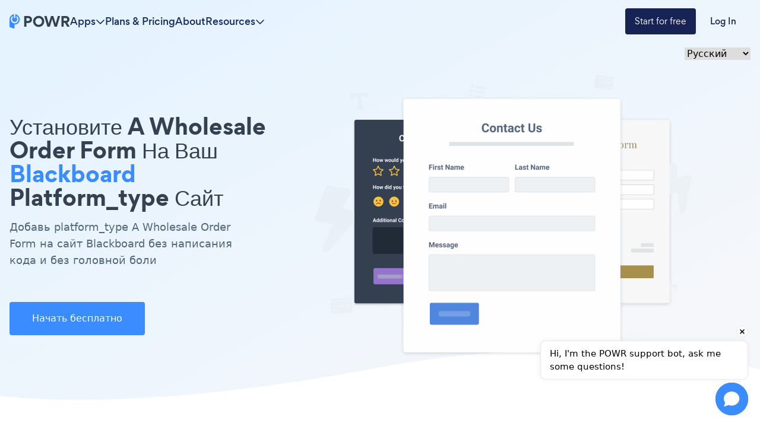

--- FILE ---
content_type: application/javascript
request_url: https://www.powr.io/_next/static/chunks/7dcf9772-cd40f4419fe479cc.js
body_size: 1033
content:
"use strict";(self.webpackChunk_N_E=self.webpackChunk_N_E||[]).push([[51],{68779:function(c,n,e){e.d(n,{A35:function(){return s},Fwd:function(){return L},UJf:function(){return r},_tD:function(){return l},eFW:function(){return f},ip0:function(){return i},ptq:function(){return o}});var r={prefix:"far",iconName:"pencil",icon:[512,512,[9999,61504,"pencil-alt"],"f303","M36.4 360.9L13.4 439 1 481.2C-1.5 489.7 .8 498.8 7 505s15.3 8.5 23.7 6.1L73 498.6l78.1-23c10.4-3 20.1-8 28.6-14.5l.3 .2 .5-.8c1.4-1.1 2.7-2.2 4-3.3c1.4-1.2 2.7-2.5 4-3.8L492.7 149.3c21.9-21.9 24.6-55.6 8.2-80.5c-2.3-3.5-5.1-6.9-8.2-10L453.3 19.3c-25-25-65.5-25-90.5 0L58.6 323.5c-2.5 2.5-4.9 5.2-7.1 8l-.8 .5 .2 .3c-6.5 8.5-11.4 18.2-14.5 28.6zM383 191L197.4 376.6l-49.6-12.4-12.4-49.6L321 129 383 191zM97 358.9l7.7 31c2.1 8.6 8.9 15.3 17.5 17.5l31 7.7-7.4 11.2c-2.6 1.4-5.3 2.6-8.1 3.4l-23.4 6.9L59.4 452.6l16.1-54.8 6.9-23.4c.8-2.8 2-5.6 3.4-8.1L97 358.9zM315.3 218.7c6.2-6.2 6.2-16.4 0-22.6s-16.4-6.2-22.6 0l-96 96c-6.2 6.2-6.2 16.4 0 22.6s16.4 6.2 22.6 0l96-96z"]},i={prefix:"far",iconName:"shield-check",icon:[512,512,[],"f2f7","M73 127L256 49.4 439 127c5.9 2.5 9.1 7.8 9 12.8c-.4 91.4-38.4 249.3-186.3 320.1c-3.6 1.7-7.8 1.7-11.3 0C102.4 389 64.5 231.2 64 139.7c0-5 3.1-10.2 9-12.8zM457.7 82.8L269.4 2.9C265.2 1 260.7 0 256 0s-9.2 1-13.4 2.9L54.3 82.8c-22 9.3-38.4 31-38.3 57.2c.5 99.2 41.3 280.7 213.6 363.2c16.7 8 36.1 8 52.8 0C454.8 420.7 495.5 239.2 496 140c.1-26.2-16.3-47.9-38.3-57.2zM369 209c9.4-9.4 9.4-24.6 0-33.9s-24.6-9.4-33.9 0l-111 111-47-47c-9.4-9.4-24.6-9.4-33.9 0s-9.4 24.6 0 33.9l64 64c9.4 9.4 24.6 9.4 33.9 0L369 209z"]},f={prefix:"far",iconName:"arrow-right",icon:[448,512,[8594],"f061","M440.6 273.4c4.7-4.5 7.4-10.8 7.4-17.4s-2.7-12.8-7.4-17.4l-176-168c-9.6-9.2-24.8-8.8-33.9 .8s-8.8 24.8 .8 33.9L364.1 232 24 232c-13.3 0-24 10.7-24 24s10.7 24 24 24l340.1 0L231.4 406.6c-9.6 9.2-9.9 24.3-.8 33.9s24.3 9.9 33.9 .8l176-168z"]},o={prefix:"far",iconName:"chevron-down",icon:[512,512,[],"f078","M239 401c9.4 9.4 24.6 9.4 33.9 0L465 209c9.4-9.4 9.4-24.6 0-33.9s-24.6-9.4-33.9 0l-175 175L81 175c-9.4-9.4-24.6-9.4-33.9 0s-9.4 24.6 0 33.9L239 401z"]},s={prefix:"far",iconName:"chevron-left",icon:[320,512,[9001],"f053","M15 239c-9.4 9.4-9.4 24.6 0 33.9L207 465c9.4 9.4 24.6 9.4 33.9 0s9.4-24.6 0-33.9L65.9 256 241 81c9.4-9.4 9.4-24.6 0-33.9s-24.6-9.4-33.9 0L15 239z"]},l={prefix:"far",iconName:"chevron-right",icon:[320,512,[9002],"f054","M305 239c9.4 9.4 9.4 24.6 0 33.9L113 465c-9.4 9.4-24.6 9.4-33.9 0s-9.4-24.6 0-33.9l175-175L79 81c-9.4-9.4-9.4-24.6 0-33.9s24.6-9.4 33.9 0L305 239z"]},L={prefix:"far",iconName:"rss",icon:[448,512,["feed"],"f09e","M0 56C0 42.7 10.7 32 24 32c234.2 0 424 189.8 424 424c0 13.3-10.7 24-24 24s-24-10.7-24-24C400 248.3 231.7 80 24 80C10.7 80 0 69.3 0 56zM64 432a16 16 0 1 0 0-32 16 16 0 1 0 0 32zm0-80a64 64 0 1 1 0 128 64 64 0 1 1 0-128zM24 176c154.6 0 280 125.4 280 280c0 13.3-10.7 24-24 24s-24-10.7-24-24c0-128.1-103.9-232-232-232c-13.3 0-24-10.7-24-24s10.7-24 24-24z"]}}}]);

--- FILE ---
content_type: application/javascript
request_url: https://www.powr.io/_next/static/chunks/pages/%5Blocale%5D/tutorials/%5BplatformId%5D/%5BappId%5D-a3afe65ab7a6a977.js
body_size: 8193
content:
(self.webpackChunk_N_E=self.webpackChunk_N_E||[]).push([[976],{58397:function(e,t,a){(window.__NEXT_P=window.__NEXT_P||[]).push(["/[locale]/tutorials/[platformId]/[appId]",function(){return a(40639)}])},62692:function(e,t,a){"use strict";a.d(t,{n:function(){return s}});let s=["en","es","de","fr","pt","it","tr","nl","ru","ja","zh","hi"]},40639:function(e,t,a){"use strict";a.r(t),a.d(t,{__N_SSG:function(){return et},default:function(){return ea}});var s=a(85893),r=a(25675),o=a.n(r),l=a(61306),n=a.n(l),c=a(9008),i=a.n(c),p=a(4298),m=a.n(p),w=a(50135),d=a.n(w);let u=function(e,t,a){let s=arguments.length>3&&void 0!==arguments[3]?arguments[3]:null;switch(e.toLowerCase().replaceAll(" ","")){case"shopify":let r=h(t);return!r&&a&&(r=h(a)),r||(r="https://shopify.pxf.io/zN9Rb0"),r+(null!=s?s:"?ref=shopifyimg-".concat(t,"-landing-page"));case"squarespace":let o=x(t);return!o&&a&&(o=x(a)),o||(o="https://www.powr.io/squarespace-plugins?"),o+(null!=s?s:"ref=squaresimg-".concat(t,"-landing-page"));case"wix":let l=g(t);return!l&&a&&(l=g(a)),l||(l="https://www.wix.com/app-market/developer/powr"),l+(null!=s?s:"?ref=wiximg-".concat(t,"-landing-page"));case"wordpress":return"https://help.powr.io/hc/en-us/articles/115008616927-How-to-use-POWR-on-WordPress?ref=wpimg-".concat(t,"-landing-page");case"jimdo":let n=f(t);return!n&&a&&(n=f(a)),n||(n="https://help.jimdo.com/hc/en-us/search?utf8=%E2%9C%93&query=powr&"),n+(null!=s?s:"ref=jimdoimg-".concat(t,"-landing-page"));case"bigcommerce":let c=_(t);return!c&&a&&(c=_(a)),c||(c="https://www.bigcommerce.com/apps/categories/?query=powr&"),c+(null!=s?s:"ref=bcimg-".concat(t,"-landing-page"));case"weebly":let i=b(t);return!i&&a&&(i=b(a)),i||(i="https://www.weebly.com/app-center/developer/46743947"),i+(null!=s?s:"?ref=weeblyimg-".concat(t,"-landing-page"));case"bigcartel":return"https://www.bigcartel.com/resources/help/article/powrio?ref=cartelimg-".concat(t,"-landing-page");default:return"https://www.powr.io/plugins/".concat(t,"/standalone?platform=").concat(e,"&src=tutorials-landing-page")}},h=e=>{switch(e){case"email-countdown":case"countdown-timer":case"notification-bar":return"https://shopify.pxf.io/Wq3KJX";case"form-builder":return"https://shopify.pxf.io/Wq32xX";case"faq":return"https://shopify.pxf.io/ba9yvk";case"comments":return"https://shopify.pxf.io/y2QLEW";case"popup":return"https://shopify.pxf.io/xkDOE1";case"microblog":case"media-gallery":return"https://shopify.pxf.io/Or35on";case"social-feed":return"https://shopify.pxf.io/jrAJP5";case"multi-slider":return"https://shopify.pxf.io/3erYZr";case"map":return"https://shopify.pxf.io/3erOXd";case"contact-form":case"wholesale-form":return"https://shopify.pxf.io/m5Vbr1";case"tabs":return"https://shopify.pxf.io/5gPLmN";case"about-us":return"https://shopify.pxf.io/AWXak7";case"testimonial-slider":return"https://shopify.pxf.io/dajZZk";case"video-gallery":case"youtube-gallery":return"https://shopify.pxf.io/Or3zKZ";case"plan-comparison":return"https://shopify.pxf.io/Y93ooj";case"product-reviews":case"reviews":case"star-ratings":return"https://shopify.pxf.io/R53aab";case"survey":case"poll":return"https://shopify.pxf.io/R53aYb";case"weather":return"https://shopify.pxf.io/0ZDOOJ";case"video-slider":return"https://shopify.pxf.io/q4XNkL";case"chat":return"https://shopify.pxf.io/rQobe3";case"appointments":return"https://shopify.pxf.io/219YYQ";case"file-embed":return"https://shopify.pxf.io/6e5qqG";case"nudge":return"https://shopify.pxf.io/QygAk9";default:return null}},x=e=>{switch(e){case"popup":return"https://www.powr.io/plugins/popup/standalone?platform=squarespace&";case"countdown-timer":return"https://www.powr.io/plugins/countdown-timer/standalone?platform=squarespace&";case"hit-counter":return"https://www.powr.io/plugins/hit-counter/standalone?platform=squarespace&";case"map":return"https://www.powr.io/plugins/map/standalone?platform=squarespace&";case"plan-comparison":return"https://www.powr.io/plugins/price-table/standalone?platform=squarespace&";case"social-feed":return"https://www.powr.io/plugins/social-feed/standalone?platform=squarespace&";case"form-builder":return"https://www.powr.io/plugins/form-builder/standalone?platform=squarespace&";case"comments":return"https://www.powr.io/plugins/comments/standalone?platform=squarespace&";case"microblog":case"media-gallery":return"https://www.powr.io/plugins/media-gallery/standalone?platform=squarespace&";default:return null}},g=e=>{switch(e){case"popup":return"https://www.wix.com/app-market/popup";case"product-reviews":case"star-ratings":return"https://www.wix.com/app-market/powr-star-ratings-reviews";case"countdown-timer":case"notification-bar":return"https://www.wix.com/app-market/countdown-timer";case"multi-slider":return"https://www.wix.com/app-market/video-image-slider";case"hit-counter":return"https://www.wix.com/app-market/hit-counter";case"faq":return"https://www.wix.com/app-market/powr-faq-help-center";case"map":return"https://www.wix.com/app-market/map";case"job-board":return"https://www.wix.com/app-market/job-board-by-powr?";case"plan-comparison":return"https://www.wix.com/app-market/plan-comparison";case"twitter-feed":return"https://www.wix.com/app-market/twitter-feed";case"menu":return"https://www.wix.com/app-market/restaurant-bar-menu";case"ecommerce":return"https://www.wix.com/app-market/online-store-by-powr?";case"social-media-icons":return"https://www.wix.com/app-market/social-media-icons";case"tabs":return"https://www.wix.com/app-market/powr-tabs";case"social-feed":return"https://www.wix.com/app-market/instagram-stream";case"file-embed":return"https://www.wix.com/app-market/pdf-file-embed";case"about-us":case"team-profile":return"https://www.wix.com/app-market/team-profile-by-powr?";case"form-builder":return"https://www.wix.com/app-market/form-builder-payments";case"paypal-button":return"https://www.wix.com/app-market/paypal-button";case"stripe-button":return"https://www.wix.com/app-market/payments-button";case"comments":return"https://www.wix.com/app-market/comments-plus";case"weather":return"https://www.wix.com/app-market/weather";case"photo-editor":return"https://www.wix.com/app-market/photo-editor";case"chat":return"https://www.wix.com/app-market/facebook-chat";case"price-table":return"https://www.wix.com/app-market/price-table";case"microblog":case"media-gallery":return"https://www.wix.com/app-market/gallery";case"nudge":return"https://www.wix.com/app-market/fomo-nudge-urgent-sales";case"appointments":return"https://www.wix.com/app-market/powr-appointments-booking";case"testimonial-slider":return"https://www.wix.com/app-market/powr-testimonial-slider";case"survey":case"poll":return"https://www.wix.com/app-market/poll";default:return null}},f=e=>{switch(e){case"popup":return"https://help.jimdo.com/hc/en-us/articles/360046217411-How-do-I-add-the-POWr-Popup-to-my-Creator-website?";case"hit-counter":return"https://help.jimdo.com/hc/en-us/articles/360045793132-How-do-I-add-the-POWr-Hit-Counter-to-my-Creator-website?";case"social-feed":return"https://help.jimdo.com/hc/en-us/articles/360046218831-How-do-I-add-the-POWr-Social-Feed-to-my-Creator-website?";case"file-embed":return"https://help.jimdo.com/hc/en-us/articles/115005511886-How-do-I-embed-a-PDF?";case"form-builder":return"https://help.jimdo.com/hc/en-us/articles/360046217551-How-do-I-add-the-POWr-Form-to-my-Creator-website?";default:return null}},_=e=>{switch(e){case"popup":return"https://www.bigcommerce.com/apps/popup-by-powr?";case"countdown-timer":return"https://www.bigcommerce.com/apps/countdown-timer-by-powr?";case"multi-slider":return"https://www.bigcommerce.com/apps/slider-by-powr?";case"faq":return"https://www.bigcommerce.com/apps/faq-by-powr?";case"map":return"https://www.bigcommerce.com/apps/map-by-powr?";case"microblog":case"media-gallery":return"https://www.bigcommerce.com/apps/gallery-by-powr?";case"job-board":return"https://www.bigcommerce.com/apps/job-board-by-powr?";case"plan-comparison":return"https://www.bigcommerce.com/apps/price-table-by-powr?";case"social-media-icons":return"https://www.bigcommerce.com/apps/social-media-icons-by-powr?";case"tabs":return"https://www.bigcommerce.com/apps/tabs-by-powr?";case"social-feed":return"https://www.bigcommerce.com/apps/social-feed-by-powr?";case"file-embed":return"https://www.bigcommerce.com/apps/pdf-file-embed-by-powr?";case"form-builder":return"https://www.bigcommerce.com/apps/form-builder-by-powr?";case"contact-form":return"https://www.bigcommerce.com/apps/contact-form-by-powr?";case"application-form":return"https://www.bigcommerce.com/apps/application-form-by-powr?";case"comments":return"https://www.bigcommerce.com/apps/comments-by-powr?";case"chat":return"https://www.bigcommerce.com/apps/facebook-chat-by-powr?";case"testimonial-slider":return"https://www.bigcommerce.com/apps/testimonial-slider-by-powr?";case"survey":case"poll":return"https://www.bigcommerce.com/apps/survey-by-powr?";default:return null}},b=e=>{switch(e){case"popup":return"https://shrsl.com/1tgvz";case"exit-popup":return"https://shrsl.com/1tgvt";case"product-reviews":case"comments":return"https://shrsl.com/1tgvw";case"countdown-timer":return"https://shrsl.com/1tgvn";case"multi-slider":case"testimonial-slider":return"https://shrsl.com/1tgvl";case"hit-counter":return"https://shrsl.com/2fbay";case"faq":return"https://shrsl.com/1tgvk";case"map":return"https://shrsl.com/1tgvi";case"graph":return"https://shrsl.com/1tgvu";case"job-board":return"https://shrsl.com/1tgw4";case"plan-comparison":return"https://shrsl.com/1tgvv";case"twitter-feed":return"https://shrsl.com/1tgvr";case"notification-bar":return"https://shrsl.com/1tgwb";case"menu":return"https://shrsl.com/1tgw1";case"ecommerce":return"https://shrsl.com/1tgw5";case"social-media-icons":return"https://shrsl.com/1tgvp";case"social-feed":return"https://shrsl.com/2fbcx";case"file-embed":return"https://shrsl.com/1tgw9";case"about-us":return"https://shrsl.com/1tgvs";case"scroll-to-top":return"https://shrsl.com/1tgw6";case"form-builder":return"https://shrsl.com/1tgvm";case"paypal-button":return"https://shrsl.com/1tgwc";case"music-player":return"https://shrsl.com/1tgw2";case"weather":return"https://shrsl.com/1tgvq";case"chat":return"https://shrsl.com/1tgw8";case"media-gallery":case"microblog":return"https://shrsl.com/2fbb2";case"social-stream":case"facebook-stream":return"https://shrsl.com/1tgw0";default:return null}};var j=a(98388);let y=e=>{let{className:t,children:a,as:r,...o}=e;return(0,s.jsx)(r||"button",{className:(0,j.m6)("\n          py-4 px-auto \n          bg-color1 \n          rounded \n          cursor-pointer \n          flex justify-center \n          text-center\n          focus:bg-[color10] focus:underline \n          hover:font-normal hover:bg-[color10] hover:no-underline\n          transition-colors duration-200\n          text-white \n          whitespace-nowrap ",t),...o,children:a})},v=e=>{let{platform:t,appSlug:a,alias:r,children:o,...l}=e,n=u(t,a,r);return(0,s.jsx)(y,{as:"a",href:n,...l,children:o})},N=e=>{var t,a,s,r;return null==e?void 0:null===(r=e.toLowerCase())||void 0===r?void 0:null===(s=r.trim())||void 0===s?void 0:null===(a=s.replace(/[^\w\s-]/g,""))||void 0===a?void 0:null===(t=a.replace(/[\s_-]+/g,"-"))||void 0===t?void 0:t.replace(/^-+|-+$/g,"")};String.prototype.titleize=function(){return this.replace(/\w\S*/g,function(e){return e.charAt(0).toUpperCase()+e.substr(1).toLowerCase()})},String.prototype.replaceAll=function(e,t){return"[object regexp]"===Object.prototype.toString.call(e).toLowerCase()?this.replace(e,t):this.replace(RegExp(e,"g"),t)};let k=e=>{let{app_name:t,metaTitle:a,platform:r}=e,o=N(t),l=N(r);return(0,s.jsxs)(s.Fragment,{children:[(0,s.jsx)("meta",{content:a,property:"og:title"}),(0,s.jsx)("meta",{content:a,property:"twitter:title"}),(0,s.jsx)("meta",{content:"https://www.powr.io/".concat(o,"-for-").concat(l,"-how-to-add-to-your-site?src=tutorials"),property:"og:url"}),(0,s.jsx)("meta",{content:"https://www.powr.io/".concat(o,"-for-").concat(l,"-how-to-add-to-your-site?src=tutorials"),name:"url"}),(0,s.jsx)("meta",{content:"https://www.powr.io/".concat(o,"-for-").concat(l,"-how-to-add-to-your-site?src=tutorials"),name:"identifier-URL"}),(0,s.jsx)("meta",{content:"https://www.powrcdn.com/images/landing_pages/html/".concat(o,"-display.webp"),property:"og:image"})]})};var S=a(67294),q=a(40627),L=a(64346),H=a(62692),T=a(52765);let I={en:"{{app_slug}}-for-{{platform}}-how-to-add-to-your-site",es:"{{app_slug}}-para-{{platform}}-como-agregar-a-tu-pagina-web",fr:"{{app_slug}}-pour-{{platform}}-comment-ajouter-a-votre-site",de:"{{app_slug}}-fur-{{platform}}-wie-installiere-auf-deiner-seite",pt:"{{app_slug}}-para-{{platform}}-como-adicionar-ao-seu-site",it:"{{app_slug}}-per-{{platform}}-come-aggiungere-al-tuo-sito",tr:"{{app_slug}}-icin-{{platform}}-sitenize-nasıl-eklenir",nl:"{{app_slug}}-voor-{{platform}}-hoe-u-toevoegt-aan-uw-site",ru:"{{app_slug}}-для-{{platform}}-как-добавить-на-ваш-сайт",ja:"{{app_slug}}-のために-{{platform}}-あなたのサイトに追加する方法",zh:"{{app_slug}}-为-{{platform}}-如何将添加到您的网站",hi:"{{app_slug}}-केलिए-{{platform}}-अपनीवेबसाइट-परकैसे-जोड़ें"},C=e=>{var t,a;let{locale:s,appSlug:r,platform:o}=e,l=I[s];if(!l)return"https://www.powr.io/".concat(r,"-for-").concat(o,"-how-to-add");let n=null!==(a=null===(t=T[r])||void 0===t?void 0:t["slug_".concat(s)])&&void 0!==a?a:r,c=l.replace("{{app_slug}}",n).replace("{{platform}}",o);return"https://www.powr.io/".concat(c)},F=e=>{var t;let{tutorial:a,children:r,canonical:l}=e,n=!!a.data.alias,[c,p]=(0,S.useState)("https://www.powrcdn.com/tutorial_pages_new_design/apps/".concat(n?a.data.alias:a.data.app_type,".png"));return(0,s.jsxs)(s.Fragment,{children:[(0,s.jsxs)(i(),{children:[(0,s.jsx)(k,{app_name:a.data.app_name,metaTitle:a.data.metaTitle,platform:a.data.platform}),(0,s.jsx)("meta",{content:a.data.metaDesc,name:"description"}),(0,s.jsx)("meta",{content:a.data.metaDesc,name:"twitter:description"}),(0,s.jsx)("meta",{content:a.data.metaDesc,name:"og:description"}),(0,s.jsx)("script",{type:"application/ld+json",dangerouslySetInnerHTML:{__html:a.data.json_ld.json_ld}}),(0,s.jsx)("title",{children:a.data.metaTitle}),l&&(0,s.jsx)("link",{rel:"canonical",href:l}),H.n.map(e=>(0,s.jsx)("link",{rel:"alternate",hrefLang:e,href:"https://www.powr.io/".concat(C({locale:e,appSlug:a.data.appSlug,platform:a.data.platform_name}))})),(0,s.jsx)("link",{rel:"alternate",hrefLang:"x-default",href:"https://www.powr.io/".concat(C({locale:"en",appSlug:a.data.appSlug,platform:a.data.platform_name}))})]}),(0,s.jsx)(L.w,{}),(0,s.jsxs)("section",{className:" flex flex-col items-stretch  bg-gradient-to-br  from-[#E5F3FF] from-10%  to-[#F6F7FA] to-90% pt-16 h-1/6  max-w-full relative ",children:[(0,s.jsx)("script",{id:"json-ld-review",type:"application/ld+json",dangerouslySetInnerHTML:{__html:a.data.json_ld_review}}),(0,s.jsx)("div",{className:"flex justify-end w-full mx-auto max-w-screen-container container-padding md:mt-4 xl:mt-8",children:(0,s.jsx)(q.L,{isLocale:!0,items:a.locales,selected:a.data.locale,platform:a.data.platform_name,slugs:a.data.localizedAppSlugs})}),(0,s.jsx)("div",{className:"container max-w-screen-container mt-3 lg:-mb-[5%] px-4 self-center",children:(0,s.jsxs)("div",{className:"flex flex-col h-full md:flex-row",children:[(0,s.jsxs)("div",{className:"lg:max-w-[480px] lg:w-1/2 pb-0 lg:pb-0 lg:mt-20  z-10",children:[(0,s.jsx)("h1",{className:"\n                  ".concat(d().blue_span," \n                  capitalize\n                  font-gordita-bold \n                  text-3xl md:text-4xl \n                  leading-normal tracking-normal \n                  text-color7 md:pr-32 lg:pr-0 \n                "),dangerouslySetInnerHTML:{__html:a.data.best_plugin_header_title}}),(0,s.jsx)("p",{className:"mt-4 text-sm leading-8 lg:pr-16 mb-7 sm:mb-14 md:text-lg text-color7-600",children:a.data.best_plugin_subheader}),(0,s.jsx)(v,{className:"flex max-w-full sm:max-w-[228px]",appSlug:a.data.appSlug,platform:a.data.platform_name,alias:a.data.alias,children:a.data.startFree})]}),(0,s.jsx)("div",{className:"z-10 mt-6 md:mt-0 lg:px-4 lg:w-9/12",children:(0,s.jsx)(o(),{alt:null!==(t=a.data.imgAlt)&&void 0!==t?t:"",className:"object-contain border-0",width:670,height:710,priority:!0,src:c,onError:()=>{p("https://www.powrcdn.com/tutorials/tutorials-section-1-tiny.webp")}})})]})}),(0,s.jsx)(o(),{className:"hidden w-full lg:block ",alt:"",src:"https://www.powrcdn.com/tutorial_pages_new_design/white-wave.png",width:2043,height:202})]}),(0,s.jsx)("main",{className:"overflow-x-hidden mt-11 max-w-screen",children:r}),(0,s.jsx)(m(),{strategy:"afterInteractive","data-id":"1771267276",id:"chatling-embed-script",type:"text/javascript",src:"https://chatling.ai/js/embed.js"})]})},O=e=>{let{children:t,className:a,as:r,...o}=e;return(0,s.jsx)(r||"div",{className:(0,j.m6)("container max-w-screen-container px-4 self-center",a),...o,children:t})},P=e=>{let{appSlug:t,className:a,children:r,...o}=e;return(0,s.jsx)("a",{className:(0,j.m6)("z-10 py-2 px-6\n         w-full md:w-auto\n         rounded \n         cursor-pointer \n         font-gordita\n         text-white text-center\n         box-border whitespace-nowrap\n         bg-color1 \n         focus:bg-[color10] focus:underline \n         hover:font-normal hover:bg-[color10] hover:no-underline\n         transition-colors duration-200\n        ",a),href:"/".concat(t,"-website-app"),...o,children:r})},A=e=>{let{children:t,className:a,as:r,...o}=e;return(0,s.jsx)(r||"h2",{className:(0,j.m6)("font-gordita-bold text-color7 text-2xl md:text-h40 md:leading-snug",a),...o,children:t})};var z=a(9708),M=a(73016);let E=e=>{let{children:t,className:a,html:r,...o}=e,l=(0,j.m6)("font-normal text-paragraph box-border leading-6",a);return r?(0,s.jsx)("div",{className:l,dangerouslySetInnerHTML:{__html:r},...o}):(0,s.jsx)("p",{className:l,...o,children:t})},W=e=>e.split("<br><br>").join(""),R=e=>{let{how_to_add:t,create_your:a,appSlug:r,click_here:o,tutorialSteps:l,alias:n,platform_name:c}=e;return(0,s.jsxs)("div",{className:"step",children:[(0,s.jsx)("h2",{className:"font-gordita-medium text-base md:text-2xl text-color7 mt-6",children:t}),(0,s.jsxs)("ol",{id:"step",className:"list-none [counter-reset:section]",children:[(0,s.jsxs)("li",{className:" mb-2 mt-5 pl-9 relative [counter-increment:section]  before:[content:counters(section,'.')]  before:bg-blue  before:text-white before:text-center before:absolute before:left-0 before:w-6 before:h-6 before:rounded-full ",children:[(0,s.jsx)("p",{className:" font-gordita-medium  text-sm md:text-xl  leading-8  text-color7  ",children:a}),(0,s.jsx)(v,{className:"text-[color1] bg-transparent w-min hover:bg-transparent h-auto p-0 pt-1 text-xs md:text-base",appSlug:r,platform:c,alias:n,children:o})]}),l.map(e=>(0,s.jsxs)("li",{className:" mb-2 mt-5 pl-9 relative [counter-increment:section]  before:[content:counters(section,'.')]  before:bg-blue  before:text-white before:text-center before:absolute before:left-0 before:w-6 before:h-6 before:rounded-full ",children:[e.title&&(0,s.jsx)("p",{className:" font-gordita-medium  text-sm md:text-xl  leading-8  text-color7 ",dangerouslySetInnerHTML:{__html:e.title}}),e.description&&!e.isCodeBlock&&(0,s.jsx)("div",{className:"font-normal text-paragraph leading-6 mt-2 text-xs md:text-base",dangerouslySetInnerHTML:{__html:W(e.description)}}),e.isCodeBlock&&(0,s.jsx)("p",{className:"font-normal text-paragraph leading-6 mt-2 text-xs md:text-base",children:"Your code block will be available once you create your app"})]},e.title))]})]})};var D=a(73372);let X=e=>{let{platform:t,appSlug:a,parentAppSlug:r,src:l}=e,n=u(t,a,r,l);return(0,s.jsx)("a",{href:n,target:"_blank",className:"mt-8 max-w-fit",onClick:()=>{(0,D.S)({action:"event",category:"platforms_cta_click",options:{event_label:l}})},children:(0,s.jsx)(o(),{src:"https://www.powrcdn.com/tutorial_pages_new_design/platforms-btn/".concat(t,".png"),alt:"",width:200,height:80,className:"object-contain"})})},Y=e=>{let{embed_plugin_header_text:t,embed_plugin_description:a,tutorialSteps:r,appSlug:o,click_here:l,create_your:c,how_to_add:i,autoVideo:p,app_name:m,alias:w,platform_name:d,platform:u}=e;return(0,s.jsx)("section",{className:"flex flex-col",children:(0,s.jsx)(O,{className:"z-20",children:(0,s.jsx)("div",{className:"flex flex-col md:flex-row",children:(0,s.jsxs)("div",{className:" flex justify-center flex-col md:pr-4",children:[(0,s.jsx)("h2",{dangerouslySetInnerHTML:{__html:t},className:"md:leading-normal text-base md:text-[2rem] font-gordita-bold text-color7 ".concat(n().blue_span)}),(0,s.jsx)(E,{className:"mt-4 text-sm md:text-base",children:a}),(0,s.jsx)("div",{className:"",children:r.length>0&&(0,s.jsx)(R,{alias:w,platform_name:d,appSlug:o,click_here:l,create_your:c,how_to_add:i,tutorialSteps:r})}),["wix","shopify"].includes(d)&&(0,s.jsx)(X,{platform:d,appSlug:o,parentAppSlug:w,src:"?src=".concat(o,"-tutorial-").concat(d,"-cta")})]})})})})},Q=e=>{let{children:t,className:a,as:r,...o}=e;return(0,s.jsx)(r||"h2",{className:(0,j.m6)("font-gordita-bold text-color7 text-xl md:text-[2rem] md:leading-snug box-border",a),...o,children:t})},Z=e=>{let{children:t,className:a,...r}=e;return(0,s.jsx)("p",{className:(0,j.m6)("font-normal text-color7-600 text-xl box-border",a),...r,children:t})},G=e=>{let{appSlug:t,platform_name:a,startFree:r}=e;return(0,s.jsx)("section",{className:"mt-20 md:mt-40 flex justify-center",children:(0,s.jsxs)(O,{className:"flex-col items-center",children:[(0,s.jsx)(Q,{className:"max-w-[750px] text-[2rem] mx-auto text-center mb-4",children:"Trusted by the best in the biz!"}),(0,s.jsxs)(Z,{className:"max-w-[750px] mx-auto text-center text-color7-600",children:["POWR has helped over a half million businesses on every continent",(0,s.jsx)("br",{})," (besides Antarctica, because of course not)"]}),(0,s.jsxs)("div",{className:"flex flex-row justify-center md:px-22 flex-wrap gap-11 mt-10 w-full",children:[(0,s.jsx)(o(),{className:"w-20 md:min-w-[200px]",src:"https://www.powrcdn.com/tutorial_pages_new_design/1.svg",alt:"",width:200,height:62}),(0,s.jsx)(o(),{className:"w-20 md:min-w-[175px]",src:"https://www.powrcdn.com/tutorial_pages_new_design/2.svg",alt:"",width:175,height:62}),(0,s.jsx)(o(),{className:"w-20 md:min-w-[220px]",src:"https://www.powrcdn.com/tutorial_pages_new_design/3.svg",alt:"",width:220,height:75}),(0,s.jsx)(o(),{className:"w-20 md:min-w-[200px]",src:"https://www.powrcdn.com/tutorial_pages_new_design/4.svg",alt:"",width:200,height:75}),(0,s.jsx)(o(),{className:"w-20 md:min-w-[220px]",src:"https://www.powrcdn.com/tutorial_pages_new_design/5.svg",alt:"",width:220,height:27}),(0,s.jsx)(o(),{className:"w-20 md:min-w-[175px]",src:"https://www.powrcdn.com/tutorial_pages_new_design/6.svg",alt:"",width:175,height:79}),(0,s.jsx)(o(),{className:"w-20 md:min-w-[200px]",src:"https://www.powrcdn.com/tutorial_pages_new_design/7.svg",alt:"",width:200,height:38})]}),(0,s.jsx)(v,{className:"mt-10 mx-auto w-56",appSlug:t,platform:a,children:r})]})})},K=e=>{let{html:t,className:a,children:r,as:o,...l}=e,n=(0,j.m6)("font-gordita text-lg md:text-xl leading-6 text-color7 md:leading-7 box-border",a);return t?(0,s.jsx)("div",{dangerouslySetInnerHTML:{__html:t},className:n,...l}):(0,s.jsx)(o||"h2",{className:n,...l,children:r})},V=e=>{let{className:t,html:a,children:r,as:o,...l}=e,n=(0,j.m6)("font-gordita text-xl leading-8 text-color7 md:text-2xl md:leading-9",t);return a?(0,s.jsx)("div",{dangerouslySetInnerHTML:{__html:a},className:n,...l}):(0,s.jsx)(o||"h2",{className:n,...l,children:r})},J=e=>{let{tutorial_page_sentence_40:t,tutorial_page_sentence_41:a,tutorial_page_sentence_42:r,app_name:l,platform:c,contacts_growth:i,engagement_growth:p,visitors_spent_time:m}=e;return(0,s.jsx)("section",{className:"",children:(0,s.jsxs)(O,{className:"mt-20 md:mt-40 mx-auto",children:[(0,s.jsx)("div",{className:"mt-16",children:(0,s.jsxs)("div",{className:"flex flex-col-reverse lg:flex-row flex-shrink-0 justify-start gap-10 w-full",children:[(0,s.jsxs)("div",{className:"w-full",children:[(0,s.jsx)(V,{className:"font-gordita-medium",children:t}),(0,s.jsx)(E,{html:a,className:"mt-4 text-sm md:text-base"}),(0,s.jsx)(E,{html:r,className:"mt-2 text-sm md:text-base"})]}),(0,s.jsx)(o(),{src:"https://www.powrcdn.com/tutorials/image-5.webp",className:"self-start w-full ",alt:"Add ".concat(l," to ").concat(c),width:458,height:320})]})}),(0,s.jsxs)("div",{className:"flex flex-col md:flex-row justify-around gap-16 mt-20 md:mt-40 text-center ",children:[(0,s.jsxs)("div",{className:"flex flex-1 flex-col gap-y-4 items-center",children:[(0,s.jsx)(o(),{className:"h-12 w-auto",src:"https://www.powrcdn.com/tutorial_pages_new_design/vector-1.svg",alt:"".concat(l," to ").concat(c),width:60,height:47}),(0,s.jsx)(K,{className:"".concat(n().blue_span," font-gordita-bold"),html:i})]}),(0,s.jsxs)("div",{className:"flex flex-1 flex-col gap-y-4 items-center",children:[(0,s.jsx)(o(),{className:"h-12 w-auto",src:"https://www.powrcdn.com/tutorial_pages_new_design/vector-2.svg",alt:"".concat(l," to ").concat(c),width:65,height:42}),(0,s.jsx)(K,{className:"".concat(n().blue_span," font-gordita-bold"),html:p})]}),(0,s.jsxs)("div",{className:"flex flex-1 flex-col gap-y-4 items-center",children:[(0,s.jsx)(o(),{className:"h-12 w-auto",src:"https://www.powrcdn.com/tutorial_pages_new_design/vector.svg",alt:"".concat(l," to ").concat(c),width:65,height:65}),(0,s.jsx)(K,{className:"".concat(n().blue_span," font-gordita-bold"),html:m})]})]})]})})},U=e=>{let{alt:t,height:a,width:r,png:l,webp:n,className:c,...i}=e;return(0,s.jsxs)("picture",{className:(0,j.m6)("flex justify-center",c),...i,children:[(0,s.jsx)("source",{srcSet:n,type:"image/webp"}),(0,s.jsx)("source",{srcSet:l,type:"image/png"}),(0,s.jsx)(o(),{alt:t,className:"align-middle border-0 w-auto","data-cfsrc":l,src:l,width:r,height:a})]})},B=e=>{let{tutorial_page_sentence_20:t,tutorial_page_sentence_21:a,tutorial_page_sentence_22:r}=e;return(0,s.jsxs)("section",{className:"mt-40 flex flex-col md:flex-row",children:[(0,s.jsxs)("div",{className:"w-full bg-[#1F2A3C] flex justify-center flex-col py-20 px-4 xl:px-20 text-center",children:[(0,s.jsx)(U,{webp:"https://www.powrcdn.com/tutorials/support.webp",png:"https://www.powrcdn.com/tutorial_pages_new_design/support.png",width:280,height:200,className:"h-202 content-center",alt:"Support feature"}),(0,s.jsx)(K,{className:"mt-8 text-center text-base text-white font-gordita-medium",children:t})]}),(0,s.jsxs)("div",{className:"w-full bg-blue-50 flex justify-center flex-col py-20 px-4 xl:px-20 text-center ",children:[(0,s.jsx)(U,{webp:"https://www.powrcdn.com/tutorials/security.webp",png:"https://www.powrcdn.com/tutorial_pages_new_design/security.png",width:340,height:200,className:"h-202",alt:"security feature"}),(0,s.jsx)(K,{className:"mt-8 text-center".concat(n().testimonial_author," text-base font-gordita-medium"),html:a}),(0,s.jsx)("p",{className:"mt-4 mx-4 text-sm text-center text-color7 leading-6",children:r})]})]})},$=e=>{let{about_app_title:t,tutorial_page_sentence_1:a,tutorial_page_sentence_2:r,tutorial_page_sentence_7:l,tutorial_page_sentence_8:n,tutorial_page_sentence_11:c,tutorial_page_sentence_12:i,app_name:p,platform:m}=e;return(0,s.jsx)("section",{className:"flex flex-col mt-20 md:mt-40",children:(0,s.jsxs)(O,{children:[(0,s.jsx)(Q,{as:"h2",className:"text-center mb-10 text-2xl",children:t}),(0,s.jsxs)("div",{className:"flex flex-col gap-y-10 md:flex-row items-center md:items-start justify-between",children:[(0,s.jsxs)("div",{className:"md:w-1/2",children:[(0,s.jsx)(K,{as:"h3",className:"mt-2 mb-4 text-base font-gordita-medium",children:a}),(0,s.jsx)(E,{html:r,className:"mt-4 mb-2 text-sm md:text-base"})]}),(0,s.jsx)(o(),{alt:"".concat(p," to ").concat(m),width:301,height:264,className:"w-auto",src:"https://www.powrcdn.com/tutorials/img1.png"})]}),(0,s.jsxs)("div",{className:"flex flex-col-reverse gap-y-10 md:flex-row items-center md:items-start justify-between mt-10",children:[(0,s.jsx)(o(),{alt:"Add ".concat(p," to ").concat(m),width:350,height:266,className:"w-auto","data-cfsrc":"https://www.powrcdn.com/tutorials/img2.png",src:"https://www.powrcdn.com/tutorials/img2.webp"}),(0,s.jsxs)("div",{className:"md:w-1/2",children:[(0,s.jsx)(K,{as:"h3",className:"mt-2 mb-4 text-base font-gordita-medium",children:l}),(0,s.jsx)(E,{html:n,className:"mt-4 mb-2 text-sm md:text-base"})]})]}),(0,s.jsxs)("div",{className:"flex flex-col gap-y-10 md:flex-row items-center md:items-start justify-between mt-10",children:[(0,s.jsxs)("div",{className:"md:w-1/2",children:[(0,s.jsx)(K,{as:"h3",className:"mt-2 mb-4 text-base font-gordita-medium",children:c}),(0,s.jsx)(E,{html:i,className:"mt-4 text-sm md:text-base"})]}),(0,s.jsx)(o(),{alt:"Add ".concat(p," to ").concat(m),width:350,height:266,className:"w-auto","data-cfsrc":"https://www.powrcdn.com/tutorials/img3.webp",src:"https://www.powrcdn.com/tutorials/img3.webp"})]})]})})};function ee(e){let{data:t,canonical:a}=e;return(0,s.jsxs)(F,{tutorial:e,canonical:a,children:[(0,s.jsx)(Y,{alias:t.alias,platform_name:t.platform_name,appSlug:t.appSlug,app_name:t.app_name,click_here:t.click_here,create_your:t.create_your,embed_plugin_description:t.embed_plugin_description,embed_plugin_header_text:t.embed_plugin_header_text,how_to_add:t.how_to_add,platform:t.platform,tutorialSteps:t.tutorialSteps,autoVideo:t.autoVideo}),(0,s.jsx)("section",{className:"flex flex-col mt-20 md:mt-40",children:(0,s.jsx)(O,{children:(0,s.jsxs)("div",{className:" flex flex-col md:flex-row content-center items-center  gap-10 bg-blue-gray-50  rounded-3xl  text-color7  px-6 py-12 md:p-12 ",children:[(0,s.jsx)("p",{className:"font-gordita-bold text-lg md:text-2xl leading-9 ".concat(n().purple_span),dangerouslySetInnerHTML:{__html:t.banner_first_description}}),(0,s.jsx)(P,{className:"md:mt-0 ml-auto ",appSlug:t.appSlug,children:t.banner_first_cta})]})})}),(0,s.jsx)($,{about_app_title:t.about_app_title,tutorial_page_sentence_1:t.tutorial_page_sentence_1,tutorial_page_sentence_2:t.tutorial_page_sentence_2,tutorial_page_sentence_7:t.tutorial_page_sentence_7,tutorial_page_sentence_8:t.tutorial_page_sentence_8,tutorial_page_sentence_11:t.tutorial_page_sentence_11,tutorial_page_sentence_12:t.tutorial_page_sentence_12,app_name:t.app_name,platform:t.platform}),(0,s.jsx)(B,{tutorial_page_sentence_20:t.tutorial_page_sentence_20,tutorial_page_sentence_21:t.tutorial_page_sentence_21,tutorial_page_sentence_22:t.tutorial_page_sentence_22}),(0,s.jsx)(J,{app_name:t.app_name,contacts_growth:t.contacts_growth,engagement_growth:t.engagement_growth,platform:t.platform,tutorial_page_sentence_40:t.tutorial_page_sentence_40,tutorial_page_sentence_41:t.tutorial_page_sentence_41,tutorial_page_sentence_42:t.tutorial_page_sentence_42,visitors_spent_time:t.visitors_spent_time}),(0,s.jsx)(O,{as:"section",className:"mx-auto mt-20 md:mt-40 ",children:(0,s.jsxs)("div",{className:"rounded-3xl shadow-md flex relative overflow-hidden",children:[(0,s.jsxs)("div",{className:"p-6 md:p-12 w-full flex flex-col",children:[(0,s.jsx)(A,{as:"h3",className:"text-[2rem] font-gordita-bold mb-auto",children:t.banner_second_description}),(0,s.jsx)(y,{as:"a",href:"https://www.powr.io/demo",className:"px-6 py-2 mt-6 font-gordita-medium w-full md:max-w-min",children:t.banner_second_cta})]}),(0,s.jsx)(o(),{src:"https://www.powrcdn.com/tutorial_pages_new_design/woman-lookin-for-powr-apps.webp",alt:"",width:508,height:265,className:"w-full object-contain hidden md:block self-end min-w-[508px]"}),(0,s.jsx)(o(),{src:"https://www.powrcdn.com/PaaP_LandingPage/free_trial_banner/free_trial_banner_bg_new.webp",alt:"",width:256,height:74,className:"absolute w-full h-full -z-10"})]})}),(0,s.jsx)(G,{appSlug:t.appSlug,platform_name:t.platform_name,startFree:t.startFree}),t.faq.title&&(0,s.jsx)(M.o,{data:{faq:t.faq.title,faqQuestions:t.faq.faqQuestions,faqSubTitle:t.faq.faqSubTitle},containerProps:{className:"mt-28 md:mt-40"}}),(0,s.jsx)("div",{className:"mt-28 md:mt-40",children:(0,s.jsx)(z.k,{})})]})}var et=!0,ea=function(e){let{tutorial:t,canonical:a}=e;return(0,s.jsx)(ee,{data:t.data,locales:t.localesMap,canonical:a})}},61306:function(e){e.exports={container:"layout_container__jQ1_H",header:"layout_header__iaASZ",headerbg:"layout_headerbg__ObdPy",introbg:"layout_introbg__ODojt",globebg:"layout_globebg__8itsN",alternative_first_bg:"layout_alternative_first_bg__MOlLI",alternative_second_bg:"layout_alternative_second_bg__j_X0M",alternative_quote_bg:"layout_alternative_quote_bg__e3xyi",testimonial_author:"layout_testimonial_author__cCHSt",nav:"layout_nav__mTlD3",navMobileToggle:"layout_navMobileToggle__qbS2W",navLinks:"layout_navLinks__9nIOx",headerStyles:"layout_headerStyles__3aEb1",font_medium:"layout_font_medium__i_qPH",purple_span:"layout_purple_span__26RxF",blue_span:"layout_blue_span__xYSIy",header5:"layout_header5__hLknG",square_header:"layout_square_header__i_2_r",iconFilter:"layout_iconFilter__upiiY"}},50135:function(e){e.exports={container:"turorial_layout_container__NRlCV",globebg:"turorial_layout_globebg__r45bK",backToHome:"turorial_layout_backToHome__qUcpG",blue_span:"turorial_layout_blue_span__KNH0F"}},4298:function(e,t,a){e.exports=a(90069)}},function(e){e.O(0,[51,948,512,274,664,580,241,101,346,592,888,774,179],function(){return e(e.s=58397)}),_N_E=e.O()}]);

--- FILE ---
content_type: application/javascript
request_url: https://www.powr.io/_next/static/chunks/274-66f56362c97c9c14.js
body_size: 10492
content:
(self.webpackChunk_N_E=self.webpackChunk_N_E||[]).push([[274],{26821:function(e,t,r){"use strict";Object.defineProperty(t,"__esModule",{value:!0}),Object.defineProperty(t,"Image",{enumerable:!0,get:function(){return v}});let o=r(38754),n=r(61757),i=r(85893),l=n._(r(67294)),s=o._(r(73935)),a=o._(r(37219)),c=r(21128),d=r(76252),u=r(29146);r(42723);let p=r(54494),f=o._(r(95176)),b={deviceSizes:[600,640,750,828,1080,1200,1920,2048,3840],imageSizes:[16,32,48,64,96,128,256,384],path:"/_next/image",loader:"default",dangerouslyAllowSVG:!1,unoptimized:!1};function g(e,t,r,o,n,i,l){let s=null==e?void 0:e.src;e&&e["data-loaded-src"]!==s&&(e["data-loaded-src"]=s,("decode"in e?e.decode():Promise.resolve()).catch(()=>{}).then(()=>{if(e.parentElement&&e.isConnected){if("empty"!==t&&n(!0),null==r?void 0:r.current){let t=new Event("load");Object.defineProperty(t,"target",{writable:!1,value:e});let o=!1,n=!1;r.current({...t,nativeEvent:t,currentTarget:e,target:e,isDefaultPrevented:()=>o,isPropagationStopped:()=>n,persist:()=>{},preventDefault:()=>{o=!0,t.preventDefault()},stopPropagation:()=>{n=!0,t.stopPropagation()}})}(null==o?void 0:o.current)&&o.current(e)}}))}function m(e){return l.use?{fetchPriority:e}:{fetchpriority:e}}let h=(0,l.forwardRef)((e,t)=>{let{src:r,srcSet:o,sizes:n,height:s,width:a,decoding:c,className:d,style:u,fetchPriority:p,placeholder:f,loading:b,unoptimized:h,fill:y,onLoadRef:v,onLoadingCompleteRef:w,setBlurComplete:x,setShowAltText:z,sizesInput:k,onLoad:j,onError:S,...C}=e;return(0,i.jsx)("img",{...C,...m(p),loading:b,width:a,height:s,decoding:c,"data-nimg":y?"fill":"1",className:d,style:u,sizes:n,srcSet:o,src:r,ref:(0,l.useCallback)(e=>{t&&("function"==typeof t?t(e):"object"==typeof t&&(t.current=e)),e&&(S&&(e.src=e.src),e.complete&&g(e,f,v,w,x,h,k))},[r,f,v,w,x,S,h,k,t]),onLoad:e=>{g(e.currentTarget,f,v,w,x,h,k)},onError:e=>{z(!0),"empty"!==f&&x(!0),S&&S(e)}})});function y(e){let{isAppRouter:t,imgAttributes:r}=e,o={as:"image",imageSrcSet:r.srcSet,imageSizes:r.sizes,crossOrigin:r.crossOrigin,referrerPolicy:r.referrerPolicy,...m(r.fetchPriority)};return t&&s.default.preload?(s.default.preload(r.src,o),null):(0,i.jsx)(a.default,{children:(0,i.jsx)("link",{rel:"preload",href:r.srcSet?void 0:r.src,...o},"__nimg-"+r.src+r.srcSet+r.sizes)})}let v=(0,l.forwardRef)((e,t)=>{let r=(0,l.useContext)(p.RouterContext),o=(0,l.useContext)(u.ImageConfigContext),n=(0,l.useMemo)(()=>{let e=b||o||d.imageConfigDefault,t=[...e.deviceSizes,...e.imageSizes].sort((e,t)=>e-t),r=e.deviceSizes.sort((e,t)=>e-t);return{...e,allSizes:t,deviceSizes:r}},[o]),{onLoad:s,onLoadingComplete:a}=e,g=(0,l.useRef)(s);(0,l.useEffect)(()=>{g.current=s},[s]);let m=(0,l.useRef)(a);(0,l.useEffect)(()=>{m.current=a},[a]);let[v,w]=(0,l.useState)(!1),[x,z]=(0,l.useState)(!1),{props:k,meta:j}=(0,c.getImgProps)(e,{defaultLoader:f.default,imgConf:n,blurComplete:v,showAltText:x});return(0,i.jsxs)(i.Fragment,{children:[(0,i.jsx)(h,{...k,unoptimized:j.unoptimized,placeholder:j.placeholder,fill:j.fill,onLoadRef:g,onLoadingCompleteRef:m,setBlurComplete:w,setShowAltText:z,sizesInput:e.sizes,ref:t}),j.priority?(0,i.jsx)(y,{isAppRouter:!r,imgAttributes:k}):null]})});("function"==typeof t.default||"object"==typeof t.default&&null!==t.default)&&void 0===t.default.__esModule&&(Object.defineProperty(t.default,"__esModule",{value:!0}),Object.assign(t.default,t),e.exports=t.default)},21128:function(e,t,r){"use strict";Object.defineProperty(t,"__esModule",{value:!0}),Object.defineProperty(t,"getImgProps",{enumerable:!0,get:function(){return s}}),r(42723);let o=r(32685),n=r(76252);function i(e){return void 0!==e.default}function l(e){return void 0===e?e:"number"==typeof e?Number.isFinite(e)?e:NaN:"string"==typeof e&&/^[0-9]+$/.test(e)?parseInt(e,10):NaN}function s(e,t){var r;let s,a,c,{src:d,sizes:u,unoptimized:p=!1,priority:f=!1,loading:b,className:g,quality:m,width:h,height:y,fill:v=!1,style:w,overrideSrc:x,onLoad:z,onLoadingComplete:k,placeholder:j="empty",blurDataURL:S,fetchPriority:C,layout:_,objectFit:P,objectPosition:E,lazyBoundary:O,lazyRoot:I,...R}=e,{imgConf:M,showAltText:G,blurComplete:N,defaultLoader:T}=t,W=M||n.imageConfigDefault;if("allSizes"in W)s=W;else{let e=[...W.deviceSizes,...W.imageSizes].sort((e,t)=>e-t),t=W.deviceSizes.sort((e,t)=>e-t);s={...W,allSizes:e,deviceSizes:t}}if(void 0===T)throw Error("images.loaderFile detected but the file is missing default export.\nRead more: https://nextjs.org/docs/messages/invalid-images-config");let D=R.loader||T;delete R.loader,delete R.srcSet;let A="__next_img_default"in D;if(A){if("custom"===s.loader)throw Error('Image with src "'+d+'" is missing "loader" prop.\nRead more: https://nextjs.org/docs/messages/next-image-missing-loader')}else{let e=D;D=t=>{let{config:r,...o}=t;return e(o)}}if(_){"fill"===_&&(v=!0);let e={intrinsic:{maxWidth:"100%",height:"auto"},responsive:{width:"100%",height:"auto"}}[_];e&&(w={...w,...e});let t={responsive:"100vw",fill:"100vw"}[_];t&&!u&&(u=t)}let L="",B=l(h),F=l(y);if("object"==typeof(r=d)&&(i(r)||void 0!==r.src)){let e=i(d)?d.default:d;if(!e.src)throw Error("An object should only be passed to the image component src parameter if it comes from a static image import. It must include src. Received "+JSON.stringify(e));if(!e.height||!e.width)throw Error("An object should only be passed to the image component src parameter if it comes from a static image import. It must include height and width. Received "+JSON.stringify(e));if(a=e.blurWidth,c=e.blurHeight,S=S||e.blurDataURL,L=e.src,!v){if(B||F){if(B&&!F){let t=B/e.width;F=Math.round(e.height*t)}else if(!B&&F){let t=F/e.height;B=Math.round(e.width*t)}}else B=e.width,F=e.height}}let $=!f&&("lazy"===b||void 0===b);(!(d="string"==typeof d?d:L)||d.startsWith("data:")||d.startsWith("blob:"))&&(p=!0,$=!1),s.unoptimized&&(p=!0),A&&d.endsWith(".svg")&&!s.dangerouslyAllowSVG&&(p=!0),f&&(C="high");let q=l(m),U=Object.assign(v?{position:"absolute",height:"100%",width:"100%",left:0,top:0,right:0,bottom:0,objectFit:P,objectPosition:E}:{},G?{}:{color:"transparent"},w),V=N||"empty"===j?null:"blur"===j?'url("data:image/svg+xml;charset=utf-8,'+(0,o.getImageBlurSvg)({widthInt:B,heightInt:F,blurWidth:a,blurHeight:c,blurDataURL:S||"",objectFit:U.objectFit})+'")':'url("'+j+'")',Y=V?{backgroundSize:U.objectFit||"cover",backgroundPosition:U.objectPosition||"50% 50%",backgroundRepeat:"no-repeat",backgroundImage:V}:{},H=function(e){let{config:t,src:r,unoptimized:o,width:n,quality:i,sizes:l,loader:s}=e;if(o)return{src:r,srcSet:void 0,sizes:void 0};let{widths:a,kind:c}=function(e,t,r){let{deviceSizes:o,allSizes:n}=e;if(r){let e=/(^|\s)(1?\d?\d)vw/g,t=[];for(let o;o=e.exec(r);o)t.push(parseInt(o[2]));if(t.length){let e=.01*Math.min(...t);return{widths:n.filter(t=>t>=o[0]*e),kind:"w"}}return{widths:n,kind:"w"}}return"number"!=typeof t?{widths:o,kind:"w"}:{widths:[...new Set([t,2*t].map(e=>n.find(t=>t>=e)||n[n.length-1]))],kind:"x"}}(t,n,l),d=a.length-1;return{sizes:l||"w"!==c?l:"100vw",srcSet:a.map((e,o)=>s({config:t,src:r,quality:i,width:e})+" "+("w"===c?e:o+1)+c).join(", "),src:s({config:t,src:r,quality:i,width:a[d]})}}({config:s,src:d,unoptimized:p,width:B,quality:q,sizes:u,loader:D});return{props:{...R,loading:$?"lazy":b,fetchPriority:C,width:B,height:F,decoding:"async",className:g,style:{...U,...Y},sizes:H.sizes,srcSet:H.srcSet,src:x||H.src},meta:{unoptimized:p,priority:f,placeholder:j,fill:v}}}},32685:function(e,t){"use strict";function r(e){let{widthInt:t,heightInt:r,blurWidth:o,blurHeight:n,blurDataURL:i,objectFit:l}=e,s=o?40*o:t,a=n?40*n:r,c=s&&a?"viewBox='0 0 "+s+" "+a+"'":"";return"%3Csvg xmlns='http://www.w3.org/2000/svg' "+c+"%3E%3Cfilter id='b' color-interpolation-filters='sRGB'%3E%3CfeGaussianBlur stdDeviation='20'/%3E%3CfeColorMatrix values='1 0 0 0 0 0 1 0 0 0 0 0 1 0 0 0 0 0 100 -1' result='s'/%3E%3CfeFlood x='0' y='0' width='100%25' height='100%25'/%3E%3CfeComposite operator='out' in='s'/%3E%3CfeComposite in2='SourceGraphic'/%3E%3CfeGaussianBlur stdDeviation='20'/%3E%3C/filter%3E%3Cimage width='100%25' height='100%25' x='0' y='0' preserveAspectRatio='"+(c?"none":"contain"===l?"xMidYMid":"cover"===l?"xMidYMid slice":"none")+"' style='filter: url(%23b);' href='"+i+"'/%3E%3C/svg%3E"}Object.defineProperty(t,"__esModule",{value:!0}),Object.defineProperty(t,"getImageBlurSvg",{enumerable:!0,get:function(){return r}})},7e4:function(e,t,r){"use strict";Object.defineProperty(t,"__esModule",{value:!0}),function(e,t){for(var r in t)Object.defineProperty(e,r,{enumerable:!0,get:t[r]})}(t,{default:function(){return a},getImageProps:function(){return s}});let o=r(38754),n=r(21128),i=r(26821),l=o._(r(95176));function s(e){let{props:t}=(0,n.getImgProps)(e,{defaultLoader:l.default,imgConf:{deviceSizes:[600,640,750,828,1080,1200,1920,2048,3840],imageSizes:[16,32,48,64,96,128,256,384],path:"/_next/image",loader:"default",dangerouslyAllowSVG:!1,unoptimized:!1}});for(let[e,r]of Object.entries(t))void 0===r&&delete t[e];return{props:t}}let a=i.Image},95176:function(e,t){"use strict";function r(e){let{config:t,src:r,width:o,quality:n}=e;return t.path+"?url="+encodeURIComponent(r)+"&w="+o+"&q="+(n||75)}Object.defineProperty(t,"__esModule",{value:!0}),Object.defineProperty(t,"default",{enumerable:!0,get:function(){return o}}),r.__next_img_default=!0;let o=r},25675:function(e,t,r){e.exports=r(7e4)},92703:function(e,t,r){"use strict";var o=r(50414);function n(){}function i(){}i.resetWarningCache=n,e.exports=function(){function e(e,t,r,n,i,l){if(l!==o){var s=Error("Calling PropTypes validators directly is not supported by the `prop-types` package. Use PropTypes.checkPropTypes() to call them. Read more at http://fb.me/use-check-prop-types");throw s.name="Invariant Violation",s}}function t(){return e}e.isRequired=e;var r={array:e,bigint:e,bool:e,func:e,number:e,object:e,string:e,symbol:e,any:e,arrayOf:t,element:e,elementType:e,instanceOf:t,node:e,objectOf:t,oneOf:t,oneOfType:t,shape:t,exact:t,checkPropTypes:i,resetWarningCache:n};return r.PropTypes=r,r}},45697:function(e,t,r){e.exports=r(92703)()},50414:function(e){"use strict";e.exports="SECRET_DO_NOT_PASS_THIS_OR_YOU_WILL_BE_FIRED"},98388:function(e,t,r){"use strict";r.d(t,{m6:function(){return T}});let o=/^\[(.+)\]$/;function n(e,t){let r=e;return t.split("-").forEach(e=>{r.nextPart.has(e)||r.nextPart.set(e,{nextPart:new Map,validators:[]}),r=r.nextPart.get(e)}),r}let i=/\s+/;function l(){let e,t,r=0,o="";for(;r<arguments.length;)(e=arguments[r++])&&(t=function e(t){let r;if("string"==typeof t)return t;let o="";for(let n=0;n<t.length;n++)t[n]&&(r=e(t[n]))&&(o&&(o+=" "),o+=r);return o}(e))&&(o&&(o+=" "),o+=t);return o}function s(e){let t=t=>t[e]||[];return t.isThemeGetter=!0,t}let a=/^\[(?:([a-z-]+):)?(.+)\]$/i,c=/^\d+\/\d+$/,d=new Set(["px","full","screen"]),u=/^(\d+(\.\d+)?)?(xs|sm|md|lg|xl)$/,p=/\d+(%|px|r?em|[sdl]?v([hwib]|min|max)|pt|pc|in|cm|mm|cap|ch|ex|r?lh|cq(w|h|i|b|min|max))|\b(calc|min|max|clamp)\(.+\)|^0$/,f=/^(rgba?|hsla?|hwb|(ok)?(lab|lch))\(.+\)$/,b=/^(inset_)?-?((\d+)?\.?(\d+)[a-z]+|0)_-?((\d+)?\.?(\d+)[a-z]+|0)/,g=/^(url|image|image-set|cross-fade|element|(repeating-)?(linear|radial|conic)-gradient)\(.+\)$/;function m(e){return y(e)||d.has(e)||c.test(e)}function h(e){return I(e,"length",R)}function y(e){return!!e&&!Number.isNaN(Number(e))}function v(e){return I(e,"number",y)}function w(e){return!!e&&Number.isInteger(Number(e))}function x(e){return e.endsWith("%")&&y(e.slice(0,-1))}function z(e){return a.test(e)}function k(e){return u.test(e)}let j=new Set(["length","size","percentage"]);function S(e){return I(e,j,M)}function C(e){return I(e,"position",M)}let _=new Set(["image","url"]);function P(e){return I(e,_,N)}function E(e){return I(e,"",G)}function O(){return!0}function I(e,t,r){let o=a.exec(e);return!!o&&(o[1]?"string"==typeof t?o[1]===t:t.has(o[1]):r(o[2]))}function R(e){return p.test(e)&&!f.test(e)}function M(){return!1}function G(e){return b.test(e)}function N(e){return g.test(e)}let T=function(e,...t){let r,s,a;let c=function(i){var l;return s=(r={cache:function(e){if(e<1)return{get:()=>void 0,set:()=>{}};let t=0,r=new Map,o=new Map;function n(n,i){r.set(n,i),++t>e&&(t=0,o=r,r=new Map)}return{get(e){let t=r.get(e);return void 0!==t?t:void 0!==(t=o.get(e))?(n(e,t),t):void 0},set(e,t){r.has(e)?r.set(e,t):n(e,t)}}}((l=t.reduce((e,t)=>t(e),e())).cacheSize),splitModifiers:function(e){let t=e.separator,r=1===t.length,o=t[0],n=t.length;return function(e){let i;let l=[],s=0,a=0;for(let c=0;c<e.length;c++){let d=e[c];if(0===s){if(d===o&&(r||e.slice(c,c+n)===t)){l.push(e.slice(a,c)),a=c+n;continue}if("/"===d){i=c;continue}}"["===d?s++:"]"===d&&s--}let c=0===l.length?e:e.substring(a),d=c.startsWith("!"),u=d?c.substring(1):c;return{modifiers:l,hasImportantModifier:d,baseClassName:u,maybePostfixModifierPosition:i&&i>a?i-a:void 0}}}(l),...function(e){let t=function(e){var t;let{theme:r,prefix:o}=e,i={nextPart:new Map,validators:[]};return(t=Object.entries(e.classGroups),o?t.map(([e,t])=>[e,t.map(e=>"string"==typeof e?o+e:"object"==typeof e?Object.fromEntries(Object.entries(e).map(([e,t])=>[o+e,t])):e)]):t).forEach(([e,t])=>{(function e(t,r,o,i){t.forEach(t=>{if("string"==typeof t){(""===t?r:n(r,t)).classGroupId=o;return}if("function"==typeof t){if(t.isThemeGetter){e(t(i),r,o,i);return}r.validators.push({validator:t,classGroupId:o});return}Object.entries(t).forEach(([t,l])=>{e(l,n(r,t),o,i)})})})(t,i,e,r)}),i}(e),{conflictingClassGroups:r,conflictingClassGroupModifiers:i}=e;return{getClassGroupId:function(e){let r=e.split("-");return""===r[0]&&1!==r.length&&r.shift(),function e(t,r){if(0===t.length)return r.classGroupId;let o=t[0],n=r.nextPart.get(o),i=n?e(t.slice(1),n):void 0;if(i)return i;if(0===r.validators.length)return;let l=t.join("-");return r.validators.find(({validator:e})=>e(l))?.classGroupId}(r,t)||function(e){if(o.test(e)){let t=o.exec(e)[1],r=t?.substring(0,t.indexOf(":"));if(r)return"arbitrary.."+r}}(e)},getConflictingClassGroupIds:function(e,t){let o=r[e]||[];return t&&i[e]?[...o,...i[e]]:o}}}(l)}).cache.get,a=r.cache.set,c=d,d(i)};function d(e){let t=s(e);if(t)return t;let o=function(e,t){let{splitModifiers:r,getClassGroupId:o,getConflictingClassGroupIds:n}=t,l=new Set;return e.trim().split(i).map(e=>{let{modifiers:t,hasImportantModifier:n,baseClassName:i,maybePostfixModifierPosition:l}=r(e),s=o(l?i.substring(0,l):i),a=!!l;if(!s){if(!l||!(s=o(i)))return{isTailwindClass:!1,originalClassName:e};a=!1}let c=(function(e){if(e.length<=1)return e;let t=[],r=[];return e.forEach(e=>{"["===e[0]?(t.push(...r.sort(),e),r=[]):r.push(e)}),t.push(...r.sort()),t})(t).join(":");return{isTailwindClass:!0,modifierId:n?c+"!":c,classGroupId:s,originalClassName:e,hasPostfixModifier:a}}).reverse().filter(e=>{if(!e.isTailwindClass)return!0;let{modifierId:t,classGroupId:r,hasPostfixModifier:o}=e,i=t+r;return!l.has(i)&&(l.add(i),n(r,o).forEach(e=>l.add(t+e)),!0)}).reverse().map(e=>e.originalClassName).join(" ")}(e,r);return a(e,o),o}return function(){return c(l.apply(null,arguments))}}(function(){let e=s("colors"),t=s("spacing"),r=s("blur"),o=s("brightness"),n=s("borderColor"),i=s("borderRadius"),l=s("borderSpacing"),a=s("borderWidth"),c=s("contrast"),d=s("grayscale"),u=s("hueRotate"),p=s("invert"),f=s("gap"),b=s("gradientColorStops"),g=s("gradientColorStopPositions"),j=s("inset"),_=s("margin"),I=s("opacity"),R=s("padding"),M=s("saturate"),G=s("scale"),N=s("sepia"),T=s("skew"),W=s("space"),D=s("translate"),A=()=>["auto","contain","none"],L=()=>["auto","hidden","clip","visible","scroll"],B=()=>["auto",z,t],F=()=>[z,t],$=()=>["",m,h],q=()=>["auto",y,z],U=()=>["bottom","center","left","left-bottom","left-top","right","right-bottom","right-top","top"],V=()=>["solid","dashed","dotted","double","none"],Y=()=>["normal","multiply","screen","overlay","darken","lighten","color-dodge","color-burn","hard-light","soft-light","difference","exclusion","hue","saturation","color","luminosity","plus-lighter"],H=()=>["start","end","center","between","around","evenly","stretch"],J=()=>["","0",z],K=()=>["auto","avoid","all","avoid-page","page","left","right","column"],Q=()=>[y,v],X=()=>[y,z];return{cacheSize:500,separator:":",theme:{colors:[O],spacing:[m,h],blur:["none","",k,z],brightness:Q(),borderColor:[e],borderRadius:["none","","full",k,z],borderSpacing:F(),borderWidth:$(),contrast:Q(),grayscale:J(),hueRotate:X(),invert:J(),gap:F(),gradientColorStops:[e],gradientColorStopPositions:[x,h],inset:B(),margin:B(),opacity:Q(),padding:F(),saturate:Q(),scale:Q(),sepia:J(),skew:X(),space:F(),translate:F()},classGroups:{aspect:[{aspect:["auto","square","video",z]}],container:["container"],columns:[{columns:[k]}],"break-after":[{"break-after":K()}],"break-before":[{"break-before":K()}],"break-inside":[{"break-inside":["auto","avoid","avoid-page","avoid-column"]}],"box-decoration":[{"box-decoration":["slice","clone"]}],box:[{box:["border","content"]}],display:["block","inline-block","inline","flex","inline-flex","table","inline-table","table-caption","table-cell","table-column","table-column-group","table-footer-group","table-header-group","table-row-group","table-row","flow-root","grid","inline-grid","contents","list-item","hidden"],float:[{float:["right","left","none","start","end"]}],clear:[{clear:["left","right","both","none","start","end"]}],isolation:["isolate","isolation-auto"],"object-fit":[{object:["contain","cover","fill","none","scale-down"]}],"object-position":[{object:[...U(),z]}],overflow:[{overflow:L()}],"overflow-x":[{"overflow-x":L()}],"overflow-y":[{"overflow-y":L()}],overscroll:[{overscroll:A()}],"overscroll-x":[{"overscroll-x":A()}],"overscroll-y":[{"overscroll-y":A()}],position:["static","fixed","absolute","relative","sticky"],inset:[{inset:[j]}],"inset-x":[{"inset-x":[j]}],"inset-y":[{"inset-y":[j]}],start:[{start:[j]}],end:[{end:[j]}],top:[{top:[j]}],right:[{right:[j]}],bottom:[{bottom:[j]}],left:[{left:[j]}],visibility:["visible","invisible","collapse"],z:[{z:["auto",w,z]}],basis:[{basis:B()}],"flex-direction":[{flex:["row","row-reverse","col","col-reverse"]}],"flex-wrap":[{flex:["wrap","wrap-reverse","nowrap"]}],flex:[{flex:["1","auto","initial","none",z]}],grow:[{grow:J()}],shrink:[{shrink:J()}],order:[{order:["first","last","none",w,z]}],"grid-cols":[{"grid-cols":[O]}],"col-start-end":[{col:["auto",{span:["full",w,z]},z]}],"col-start":[{"col-start":q()}],"col-end":[{"col-end":q()}],"grid-rows":[{"grid-rows":[O]}],"row-start-end":[{row:["auto",{span:[w,z]},z]}],"row-start":[{"row-start":q()}],"row-end":[{"row-end":q()}],"grid-flow":[{"grid-flow":["row","col","dense","row-dense","col-dense"]}],"auto-cols":[{"auto-cols":["auto","min","max","fr",z]}],"auto-rows":[{"auto-rows":["auto","min","max","fr",z]}],gap:[{gap:[f]}],"gap-x":[{"gap-x":[f]}],"gap-y":[{"gap-y":[f]}],"justify-content":[{justify:["normal",...H()]}],"justify-items":[{"justify-items":["start","end","center","stretch"]}],"justify-self":[{"justify-self":["auto","start","end","center","stretch"]}],"align-content":[{content:["normal",...H(),"baseline"]}],"align-items":[{items:["start","end","center","baseline","stretch"]}],"align-self":[{self:["auto","start","end","center","stretch","baseline"]}],"place-content":[{"place-content":[...H(),"baseline"]}],"place-items":[{"place-items":["start","end","center","baseline","stretch"]}],"place-self":[{"place-self":["auto","start","end","center","stretch"]}],p:[{p:[R]}],px:[{px:[R]}],py:[{py:[R]}],ps:[{ps:[R]}],pe:[{pe:[R]}],pt:[{pt:[R]}],pr:[{pr:[R]}],pb:[{pb:[R]}],pl:[{pl:[R]}],m:[{m:[_]}],mx:[{mx:[_]}],my:[{my:[_]}],ms:[{ms:[_]}],me:[{me:[_]}],mt:[{mt:[_]}],mr:[{mr:[_]}],mb:[{mb:[_]}],ml:[{ml:[_]}],"space-x":[{"space-x":[W]}],"space-x-reverse":["space-x-reverse"],"space-y":[{"space-y":[W]}],"space-y-reverse":["space-y-reverse"],w:[{w:["auto","min","max","fit","svw","lvw","dvw",z,t]}],"min-w":[{"min-w":[z,t,"min","max","fit"]}],"max-w":[{"max-w":[z,t,"none","full","min","max","fit","prose",{screen:[k]},k]}],h:[{h:[z,t,"auto","min","max","fit","svh","lvh","dvh"]}],"min-h":[{"min-h":[z,t,"min","max","fit","svh","lvh","dvh"]}],"max-h":[{"max-h":[z,t,"min","max","fit","svh","lvh","dvh"]}],size:[{size:[z,t,"auto","min","max","fit"]}],"font-size":[{text:["base",k,h]}],"font-smoothing":["antialiased","subpixel-antialiased"],"font-style":["italic","not-italic"],"font-weight":[{font:["thin","extralight","light","normal","medium","semibold","bold","extrabold","black",v]}],"font-family":[{font:[O]}],"fvn-normal":["normal-nums"],"fvn-ordinal":["ordinal"],"fvn-slashed-zero":["slashed-zero"],"fvn-figure":["lining-nums","oldstyle-nums"],"fvn-spacing":["proportional-nums","tabular-nums"],"fvn-fraction":["diagonal-fractions","stacked-fractons"],tracking:[{tracking:["tighter","tight","normal","wide","wider","widest",z]}],"line-clamp":[{"line-clamp":["none",y,v]}],leading:[{leading:["none","tight","snug","normal","relaxed","loose",m,z]}],"list-image":[{"list-image":["none",z]}],"list-style-type":[{list:["none","disc","decimal",z]}],"list-style-position":[{list:["inside","outside"]}],"placeholder-color":[{placeholder:[e]}],"placeholder-opacity":[{"placeholder-opacity":[I]}],"text-alignment":[{text:["left","center","right","justify","start","end"]}],"text-color":[{text:[e]}],"text-opacity":[{"text-opacity":[I]}],"text-decoration":["underline","overline","line-through","no-underline"],"text-decoration-style":[{decoration:[...V(),"wavy"]}],"text-decoration-thickness":[{decoration:["auto","from-font",m,h]}],"underline-offset":[{"underline-offset":["auto",m,z]}],"text-decoration-color":[{decoration:[e]}],"text-transform":["uppercase","lowercase","capitalize","normal-case"],"text-overflow":["truncate","text-ellipsis","text-clip"],"text-wrap":[{text:["wrap","nowrap","balance","pretty"]}],indent:[{indent:F()}],"vertical-align":[{align:["baseline","top","middle","bottom","text-top","text-bottom","sub","super",z]}],whitespace:[{whitespace:["normal","nowrap","pre","pre-line","pre-wrap","break-spaces"]}],break:[{break:["normal","words","all","keep"]}],hyphens:[{hyphens:["none","manual","auto"]}],content:[{content:["none",z]}],"bg-attachment":[{bg:["fixed","local","scroll"]}],"bg-clip":[{"bg-clip":["border","padding","content","text"]}],"bg-opacity":[{"bg-opacity":[I]}],"bg-origin":[{"bg-origin":["border","padding","content"]}],"bg-position":[{bg:[...U(),C]}],"bg-repeat":[{bg:["no-repeat",{repeat:["","x","y","round","space"]}]}],"bg-size":[{bg:["auto","cover","contain",S]}],"bg-image":[{bg:["none",{"gradient-to":["t","tr","r","br","b","bl","l","tl"]},P]}],"bg-color":[{bg:[e]}],"gradient-from-pos":[{from:[g]}],"gradient-via-pos":[{via:[g]}],"gradient-to-pos":[{to:[g]}],"gradient-from":[{from:[b]}],"gradient-via":[{via:[b]}],"gradient-to":[{to:[b]}],rounded:[{rounded:[i]}],"rounded-s":[{"rounded-s":[i]}],"rounded-e":[{"rounded-e":[i]}],"rounded-t":[{"rounded-t":[i]}],"rounded-r":[{"rounded-r":[i]}],"rounded-b":[{"rounded-b":[i]}],"rounded-l":[{"rounded-l":[i]}],"rounded-ss":[{"rounded-ss":[i]}],"rounded-se":[{"rounded-se":[i]}],"rounded-ee":[{"rounded-ee":[i]}],"rounded-es":[{"rounded-es":[i]}],"rounded-tl":[{"rounded-tl":[i]}],"rounded-tr":[{"rounded-tr":[i]}],"rounded-br":[{"rounded-br":[i]}],"rounded-bl":[{"rounded-bl":[i]}],"border-w":[{border:[a]}],"border-w-x":[{"border-x":[a]}],"border-w-y":[{"border-y":[a]}],"border-w-s":[{"border-s":[a]}],"border-w-e":[{"border-e":[a]}],"border-w-t":[{"border-t":[a]}],"border-w-r":[{"border-r":[a]}],"border-w-b":[{"border-b":[a]}],"border-w-l":[{"border-l":[a]}],"border-opacity":[{"border-opacity":[I]}],"border-style":[{border:[...V(),"hidden"]}],"divide-x":[{"divide-x":[a]}],"divide-x-reverse":["divide-x-reverse"],"divide-y":[{"divide-y":[a]}],"divide-y-reverse":["divide-y-reverse"],"divide-opacity":[{"divide-opacity":[I]}],"divide-style":[{divide:V()}],"border-color":[{border:[n]}],"border-color-x":[{"border-x":[n]}],"border-color-y":[{"border-y":[n]}],"border-color-t":[{"border-t":[n]}],"border-color-r":[{"border-r":[n]}],"border-color-b":[{"border-b":[n]}],"border-color-l":[{"border-l":[n]}],"divide-color":[{divide:[n]}],"outline-style":[{outline:["",...V()]}],"outline-offset":[{"outline-offset":[m,z]}],"outline-w":[{outline:[m,h]}],"outline-color":[{outline:[e]}],"ring-w":[{ring:$()}],"ring-w-inset":["ring-inset"],"ring-color":[{ring:[e]}],"ring-opacity":[{"ring-opacity":[I]}],"ring-offset-w":[{"ring-offset":[m,h]}],"ring-offset-color":[{"ring-offset":[e]}],shadow:[{shadow:["","inner","none",k,E]}],"shadow-color":[{shadow:[O]}],opacity:[{opacity:[I]}],"mix-blend":[{"mix-blend":Y()}],"bg-blend":[{"bg-blend":Y()}],filter:[{filter:["","none"]}],blur:[{blur:[r]}],brightness:[{brightness:[o]}],contrast:[{contrast:[c]}],"drop-shadow":[{"drop-shadow":["","none",k,z]}],grayscale:[{grayscale:[d]}],"hue-rotate":[{"hue-rotate":[u]}],invert:[{invert:[p]}],saturate:[{saturate:[M]}],sepia:[{sepia:[N]}],"backdrop-filter":[{"backdrop-filter":["","none"]}],"backdrop-blur":[{"backdrop-blur":[r]}],"backdrop-brightness":[{"backdrop-brightness":[o]}],"backdrop-contrast":[{"backdrop-contrast":[c]}],"backdrop-grayscale":[{"backdrop-grayscale":[d]}],"backdrop-hue-rotate":[{"backdrop-hue-rotate":[u]}],"backdrop-invert":[{"backdrop-invert":[p]}],"backdrop-opacity":[{"backdrop-opacity":[I]}],"backdrop-saturate":[{"backdrop-saturate":[M]}],"backdrop-sepia":[{"backdrop-sepia":[N]}],"border-collapse":[{border:["collapse","separate"]}],"border-spacing":[{"border-spacing":[l]}],"border-spacing-x":[{"border-spacing-x":[l]}],"border-spacing-y":[{"border-spacing-y":[l]}],"table-layout":[{table:["auto","fixed"]}],caption:[{caption:["top","bottom"]}],transition:[{transition:["none","all","","colors","opacity","shadow","transform",z]}],duration:[{duration:X()}],ease:[{ease:["linear","in","out","in-out",z]}],delay:[{delay:X()}],animate:[{animate:["none","spin","ping","pulse","bounce",z]}],transform:[{transform:["","gpu","none"]}],scale:[{scale:[G]}],"scale-x":[{"scale-x":[G]}],"scale-y":[{"scale-y":[G]}],rotate:[{rotate:[w,z]}],"translate-x":[{"translate-x":[D]}],"translate-y":[{"translate-y":[D]}],"skew-x":[{"skew-x":[T]}],"skew-y":[{"skew-y":[T]}],"transform-origin":[{origin:["center","top","top-right","right","bottom-right","bottom","bottom-left","left","top-left",z]}],accent:[{accent:["auto",e]}],appearance:[{appearance:["none","auto"]}],cursor:[{cursor:["auto","default","pointer","wait","text","move","help","not-allowed","none","context-menu","progress","cell","crosshair","vertical-text","alias","copy","no-drop","grab","grabbing","all-scroll","col-resize","row-resize","n-resize","e-resize","s-resize","w-resize","ne-resize","nw-resize","se-resize","sw-resize","ew-resize","ns-resize","nesw-resize","nwse-resize","zoom-in","zoom-out",z]}],"caret-color":[{caret:[e]}],"pointer-events":[{"pointer-events":["none","auto"]}],resize:[{resize:["none","y","x",""]}],"scroll-behavior":[{scroll:["auto","smooth"]}],"scroll-m":[{"scroll-m":F()}],"scroll-mx":[{"scroll-mx":F()}],"scroll-my":[{"scroll-my":F()}],"scroll-ms":[{"scroll-ms":F()}],"scroll-me":[{"scroll-me":F()}],"scroll-mt":[{"scroll-mt":F()}],"scroll-mr":[{"scroll-mr":F()}],"scroll-mb":[{"scroll-mb":F()}],"scroll-ml":[{"scroll-ml":F()}],"scroll-p":[{"scroll-p":F()}],"scroll-px":[{"scroll-px":F()}],"scroll-py":[{"scroll-py":F()}],"scroll-ps":[{"scroll-ps":F()}],"scroll-pe":[{"scroll-pe":F()}],"scroll-pt":[{"scroll-pt":F()}],"scroll-pr":[{"scroll-pr":F()}],"scroll-pb":[{"scroll-pb":F()}],"scroll-pl":[{"scroll-pl":F()}],"snap-align":[{snap:["start","end","center","align-none"]}],"snap-stop":[{snap:["normal","always"]}],"snap-type":[{snap:["none","x","y","both"]}],"snap-strictness":[{snap:["mandatory","proximity"]}],touch:[{touch:["auto","none","manipulation"]}],"touch-x":[{"touch-pan":["x","left","right"]}],"touch-y":[{"touch-pan":["y","up","down"]}],"touch-pz":["touch-pinch-zoom"],select:[{select:["none","text","all","auto"]}],"will-change":[{"will-change":["auto","scroll","contents","transform",z]}],fill:[{fill:[e,"none"]}],"stroke-w":[{stroke:[m,h,v]}],stroke:[{stroke:[e,"none"]}],sr:["sr-only","not-sr-only"],"forced-color-adjust":[{"forced-color-adjust":["auto","none"]}]},conflictingClassGroups:{overflow:["overflow-x","overflow-y"],overscroll:["overscroll-x","overscroll-y"],inset:["inset-x","inset-y","start","end","top","right","bottom","left"],"inset-x":["right","left"],"inset-y":["top","bottom"],flex:["basis","grow","shrink"],gap:["gap-x","gap-y"],p:["px","py","ps","pe","pt","pr","pb","pl"],px:["pr","pl"],py:["pt","pb"],m:["mx","my","ms","me","mt","mr","mb","ml"],mx:["mr","ml"],my:["mt","mb"],size:["w","h"],"font-size":["leading"],"fvn-normal":["fvn-ordinal","fvn-slashed-zero","fvn-figure","fvn-spacing","fvn-fraction"],"fvn-ordinal":["fvn-normal"],"fvn-slashed-zero":["fvn-normal"],"fvn-figure":["fvn-normal"],"fvn-spacing":["fvn-normal"],"fvn-fraction":["fvn-normal"],"line-clamp":["display","overflow"],rounded:["rounded-s","rounded-e","rounded-t","rounded-r","rounded-b","rounded-l","rounded-ss","rounded-se","rounded-ee","rounded-es","rounded-tl","rounded-tr","rounded-br","rounded-bl"],"rounded-s":["rounded-ss","rounded-es"],"rounded-e":["rounded-se","rounded-ee"],"rounded-t":["rounded-tl","rounded-tr"],"rounded-r":["rounded-tr","rounded-br"],"rounded-b":["rounded-br","rounded-bl"],"rounded-l":["rounded-tl","rounded-bl"],"border-spacing":["border-spacing-x","border-spacing-y"],"border-w":["border-w-s","border-w-e","border-w-t","border-w-r","border-w-b","border-w-l"],"border-w-x":["border-w-r","border-w-l"],"border-w-y":["border-w-t","border-w-b"],"border-color":["border-color-t","border-color-r","border-color-b","border-color-l"],"border-color-x":["border-color-r","border-color-l"],"border-color-y":["border-color-t","border-color-b"],"scroll-m":["scroll-mx","scroll-my","scroll-ms","scroll-me","scroll-mt","scroll-mr","scroll-mb","scroll-ml"],"scroll-mx":["scroll-mr","scroll-ml"],"scroll-my":["scroll-mt","scroll-mb"],"scroll-p":["scroll-px","scroll-py","scroll-ps","scroll-pe","scroll-pt","scroll-pr","scroll-pb","scroll-pl"],"scroll-px":["scroll-pr","scroll-pl"],"scroll-py":["scroll-pt","scroll-pb"],touch:["touch-x","touch-y","touch-pz"],"touch-x":["touch"],"touch-y":["touch"],"touch-pz":["touch"]},conflictingClassGroupModifiers:{"font-size":["leading"]}}})}}]);

--- FILE ---
content_type: image/svg+xml
request_url: https://www.powrcdn.com/tutorial_pages_new_design/3.svg
body_size: 3711
content:
<svg width="220" height="39" viewBox="0 0 220 39" fill="none" xmlns="http://www.w3.org/2000/svg" xmlns:xlink="http://www.w3.org/1999/xlink">
<rect width="220" height="38.8235" fill="url(#pattern0)"/>
<defs>
<pattern id="pattern0" patternContentUnits="objectBoundingBox" width="1" height="1">
<use xlink:href="#image0" transform="translate(0 -0.00055557) scale(0.00333333 0.0188889)"/>
</pattern>
<image id="image0" width="300" height="53" xlink:href="[data-uri]"/>
</defs>
</svg>
